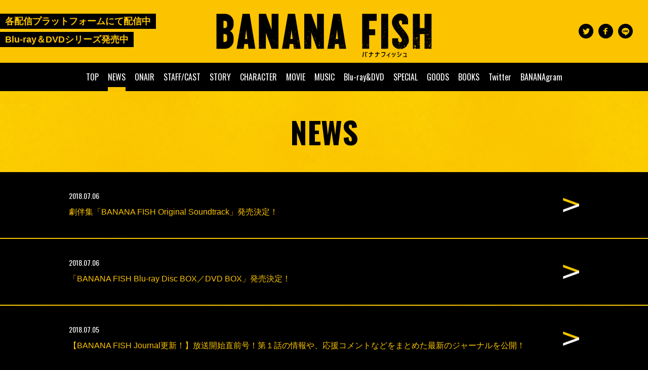

--- FILE ---
content_type: text/html
request_url: https://bananafish.tv/news/?p=13
body_size: 3425
content:
                                                                                                                                                                                                                                                                                                                                                                                                                                                                                                                                                                                                                                                                                        <!DOCTYPE html>
<html>
<head>
<!-- Google tag (gtag.js) -->
<script async src="https://www.googletagmanager.com/gtag/js?id=G-TDPDBH5G5T"></script>
<script>
  window.dataLayer = window.dataLayer || [];
  function gtag(){dataLayer.push(arguments);}
  gtag('js', new Date());

  gtag('config', 'G-TDPDBH5G5T');
</script>
	<meta charset="utf-8">
	<meta http-equiv="X-UA-Compatible" content="IE=edge">
	<meta name="viewport" content="width=device-width, initial-scale=1, user-scalable=no">


  
<title>NEWS | TVアニメ「BANANA FISH」公式サイト</title>

<!--[if IE]><meta http-equiv="X-UA-Compatible" content="IE=edge, chrome=1" /><![endif]-->
<meta name="description" content="各配信プラットフォームにて配信中、Blu-ray＆DVDシリーズ発売中">
<meta name="keywords" content="吉田秋生, BANANA FISH, バナナフィッシュ, 内海紘子, 瀬古浩司, 林明美, MAPPA, ノイタミナ">
<meta name="author" content="Aniplex Inc.">
<meta name="format-detection" content="telephone=no">
<meta name="twitter:card" content="summary_large_image">
<meta name="twitter:site" content="@bananafish_tv">
<meta name="twitter:image:src" content="http://bananafish.tv/ogp.jpg">
<meta property="og:title" content="TVアニメ「BANANA FISH」公式サイト">
<meta property="og:description" content="各配信プラットフォームにて配信中、Blu-ray＆DVDシリーズ発売中">
<meta property="og:url" content="http://bananafish.tv/">
<meta property="og:image" content="http://bananafish.tv/ogp.jpg">
<meta property="og:site_name" content="TVアニメ「BANANA FISH」公式サイト">
<meta property="og:type" content="website">
<meta property="fb:app_id" content="362638364187118"> 
<link rel="shortcut icon" type="image/vnd.microsoft.icon" href="/favicon.ico">
<link rel="icon" type="image/vnd.microsoft.icon" href="/favicon.ico">
<link rel="apple-touch-icon" sizes="57x57" href="/apple-touch-icon-57x57.png">
<link rel="apple-touch-icon" sizes="60x60" href="/apple-touch-icon-60x60.png">
<link rel="apple-touch-icon" sizes="72x72" href="/apple-touch-icon-72x72.png">
<link rel="apple-touch-icon" sizes="76x76" href="/apple-touch-icon-76x76.png">
<link rel="apple-touch-icon" sizes="114x114" href="/apple-touch-icon-114x114.png">
<link rel="apple-touch-icon" sizes="120x120" href="/apple-touch-icon-120x120.png">
<link rel="apple-touch-icon" sizes="144x144" href="/apple-touch-icon-144x144.png">
<link rel="apple-touch-icon" sizes="152x152" href="/apple-touch-icon-152x152.png">
<link rel="apple-touch-icon" sizes="180x180" href="/apple-touch-icon-180x180.png">
<link rel="icon" type="image/png" sizes="192x192" href="/android-chrome-192x192.png">
<link rel="icon" type="image/png" sizes="48x48" href="/favicon-48x48.png">
<link rel="icon" type="image/png" sizes="96x96" href="/favicon-96x96.png">
<link rel="icon" type="image/png" sizes="96x96" href="/favicon-160x160.png">
<link rel="icon" type="image/png" sizes="96x96" href="/favicon-196x196.png">
<link rel="icon" type="image/png" sizes="16x16" href="/favicon-16x16.png">
<link rel="icon" type="image/png" sizes="32x32" href="/favicon-32x32.png">
<link rel="manifest" href="/manifest.json">
<meta name="msapplication-TileColor" content="#fccb00">
<meta name="msapplication-TileImage" content="/mstile-144x144.png">
<script src="/assets/js/ga.js"></script>	<link rel="stylesheet" href="../assets/css/common.css">
	<link rel="stylesheet" href="../assets/css/news.css">
</head>
<body>
<div id="wrapper">
<header class="top_head">
		<div class="lead pc">
			<p><span>各配信プラットフォームにて配信中</span></p>
			<p><span>Blu-ray＆DVDシリーズ発売中</span></p>
			</div>
		<h1><a href="/?from=lower"><img src="/assets/img/common/logo.png" alt="BANANA FISH"></a></h1>
		<ul class="share pc">
			<li class="tw"><a href="http://twitter.com/share?url=http://bananafish.tv/&text=%E5%90%84%E9%85%8D%E4%BF%A1%E3%83%97%E3%83%A9%E3%83%83%E3%83%88%E3%83%95%E3%82%A9%E3%83%BC%E3%83%A0%E3%81%AB%E3%81%A6%E9%85%8D%E4%BF%A1%E4%B8%AD%E3%80%81Blu-ray%EF%BC%86DVD%E3%82%B7%E3%83%AA%E3%83%BC%E3%82%BA%E7%99%BA%E5%A3%B2%E4%B8%AD&hashtags=BANANAFISH&via=bananafish_tv" target="_blank" rel="noopener noreferrer"><img src="/assets/img/pc/top/s_twitter.png" alt="twitter"></a></li>
			<li class="fb"><a href="http://www.facebook.com/sharer.php?u=http://bananafish.tv/" target="_blank" rel="noopener noreferrer"><img src="/assets/img/pc/top/s_facebook.png" alt="facebook"></a></li>
			<li class="line"><a href="http://line.me/R/msg/text/?2018%e5%b9%b47%e6%9c%885%e6%97%a5%e3%82%88%e3%82%8a%e3%83%95%e3%82%b8%e3%83%86%e3%83%ac%e3%83%93%e2%80%9c%e3%83%8e%e3%82%a4%e3%82%bf%e3%83%9f%e3%83%8a%e2%80%9d%e3%81%ab%e3%81%a6%e6%af%8e%e9%80%b1%e6%9c%a8%e6%9b%9c24%ef%bc%9a55%e3%81%8b%e3%82%89%e6%94%be%e9%80%81%e9%96%8b%e5%a7%8b%ef%bc%81%20Amazon%20Prime%20Video%e3%81%ab%e3%81%a6%e6%97%a5%e6%9c%ac%e3%83%bb%e6%b5%b7%e5%a4%96%e7%8b%ac%e5%8d%a0%e9%85%8d%e4%bf%a1%0d%0ahttp%3a%2f%2fbananafish%2etv%2f%0d%0a%23BANANAFISH" target="_blank" rel="noopener noreferrer"><img src="/assets/img/pc/top/s_line.png" alt="line"></a></li>

		</ul>
		<div class="menu">
			<p></p>
			<p></p>
			<p></p>
		</div>
	</header>
	<nav id="gloval" class="g_navi menu_open">
		<ul>
			<li ><a href="/?from=lower">TOP</a></li>
			<li class="current"  ><a href="/news/">NEWS</a></li>
			<li ><a href="/onair/">ONAIR</a></li>
			<li ><a href="/staffcast/">STAFF/CAST</a></li>
			<li ><a href="/story/">STORY</a></li>
			<li ><a href="/character/">CHARACTER</a></li>
			<li ><a href="/movie/">MOVIE</a></li>
			<li ><a href="/music/">MUSIC</a></li>
			<li ><a href="/bddvd/">Blu-ray&amp;DVD</a></li>
			<li ><a href="/special/">SPECIAL</a></li>
			<li ><a href="/goods/">GOODS</a></li>
			<li ><a href="/books/">BOOKS</a></li>
			<li><a href="https://twitter.com/bananafish_tv" target="_blank" rel="noopener noreferrer">Twitter</a></li>
			<li><a href="https://www.instagram.com/bananagram_a/" target="_blank" rel="noopener noreferrer">BANANAgram</a></li>
		</ul>
	</nav>
	<article class="main_contents">
		<h2>NEWS</h2>
		<div class="news_list">

			<li>
				<div class="wrap">
					<p class="date">2018.07.06</p>
					<p class="title">劇伴集「BANANA FISH Original Soundtrack」発売決定！</p>
					<a href="./?id=47728"></a>
				</div>
			</li>
			<li>
				<div class="wrap">
					<p class="date">2018.07.06</p>
					<p class="title">「BANANA FISH Blu-ray Disc BOX／DVD BOX」発売決定！</p>
					<a href="./?id=47727"></a>
				</div>
			</li>
			<li>
				<div class="wrap">
					<p class="date">2018.07.05</p>
					<p class="title">【BANANA FISH Journal更新！】放送開始直前号！第１話の情報や、応援コメントなどをまとめた最新のジャーナルを公開！</p>
					<a href="./?id=47713"></a>
				</div>
			</li>
			<li>
				<div class="wrap">
					<p class="date">2018.07.05</p>
					<p class="title">TVアニメ「BANANA FISH」放送開始目前！応援コメントが到着しました！</p>
					<a href="./?id=47709"></a>
				</div>
			</li>
			<li>
				<div class="wrap">
					<p class="date">2018.07.04</p>
					<p class="title">「第1話・第2話先行上映会」キャストトークイベントレポート公開！</p>
					<a href="./?id=47703"></a>
				</div>
			</li>
			<li>
				<div class="wrap">
					<p class="date">2018.07.03</p>
					<p class="title">第１話ストーリーページ解禁！</p>
					<a href="./?id=47692"></a>
				</div>
			</li>
			<li>
				<div class="wrap">
					<p class="date">2018.07.02</p>
					<p class="title">「BANANA FISH」アニメイト池袋本店にて「BANANA FISH Journal」（7/5発行号）配布決定！</p>
					<a href="./?id=47688"></a>
				</div>
			</li>
			<li>
				<div class="wrap">
					<p class="date">2018.07.02</p>
					<p class="title">「BANANA FISH」放送記念 原宿ポスターラリー開催中！</p>
					<a href="./?id=47682"></a>
				</div>
			</li>
			<li>
				<div class="wrap">
					<p class="date">2018.07.02</p>
					<p class="title">新宿駅メトロプロムナードにて「BANANA FISH」大型ポスター掲出中！</p>
					<a href="./?id=47683"></a>
				</div>
			</li>
			<li>
				<div class="wrap">
					<p class="date">2018.06.30</p>
					<p class="title">「BANANA FISH」公式Instagram「BANANAgram」開設！</p>
					<a href="./?id=47673"></a>
				</div>
			</li>
		</div>



			<div class="top_pager">
									<p class="prev"><a href="?p=12"><img src="../assets/img/common/point_left_black.png" alt=""></a></p>
								
				<ul class="pc">
											 							<li><a href="?p=6">6</a></li>
						 											 							<li><a href="?p=7">7</a></li>
						 											 							<li><a href="?p=8">8</a></li>
						 											 							<li><a href="?p=9">9</a></li>
						 											 							<li><a href="?p=10">10</a></li>
						 											 							<li><a href="?p=11">11</a></li>
						 											 							<li><a href="?p=12">12</a></li>
						 											 						 	<li class="current">13</li>
						 											 							<li><a href="?p=14">14</a></li>
						 											 							<li><a href="?p=15">15</a></li>
						 									</ul>
									<p class="next"><a href="?p=14"><img src="../assets/img/common/point_right_black.png" alt=""></a></p>
				
				

			</div>

	</article>
</div>

<script src="//code.jquery.com/jquery-3.2.1.min.js" charset="UTF-8"></script>
<script>window.jQuery || document.write('<script src="/assets/js/vender/jquery-3.2.1.min.js"><\/script>')</script>
<script src="/assets/js/velocity.min.js" charset="UTF-8"></script>
<script type="text/javascript" src="/assets/js/common.js"></script><footer>
		<div class="clearfix footer_wrap">
			<div class="twitter">
				<div class="twitter_head clearfix">
					<h3>Twitter</h3>
					<p class="id"><a href="https://twitter.com/bananafish_tv" target="_blank" rel="noopener noreferrer">@bananafish_tv</a></p>
				</div>
				<div class="widjet">
					<a class="twitter-timeline" data-height="310" data-theme="dark" data-link-color="#fccb00" href="https://twitter.com/bananafish_tv" data-chrome="noheader nofooter transparent noborders noimage" data-border-color="#dee">Tweets by bananafish_tv</a> <script async src="//platform.twitter.com/widgets.js" charset="utf-8"></script>
				</div>
			</div>
			<p class="btn_pagetop"><img src="/assets/img/common/footer/pagetop.png" alt="pagetop"></p>
			<div class="foot_cont">
				<h3><img src="/assets/img/common/footer/footer_logo.png" alt="BANANA FISH"></h3>
				<ul class="sns sp">
					<li class="tw"><a href="http://twitter.com/share?url=http://bananafish.tv/&text=%E5%90%84%E9%85%8D%E4%BF%A1%E3%83%97%E3%83%A9%E3%83%83%E3%83%88%E3%83%95%E3%82%A9%E3%83%BC%E3%83%A0%E3%81%AB%E3%81%A6%E9%85%8D%E4%BF%A1%E4%B8%AD%E3%80%81Blu-ray%EF%BC%86DVD%E3%82%B7%E3%83%AA%E3%83%BC%E3%82%BA%E7%99%BA%E5%A3%B2%E4%B8%AD&hashtags=BANANAFISH&via=bananafish_tv" target="_blank" rel="noopener noreferrer"><img src="/assets/img/common/footer/s_twitter.png" alt="twitter"></a></li>
					<li class="fb"><a href="http://www.facebook.com/sharer.php?u=http://bananafish.tv/" target="_blank" rel="noopener noreferrer"><img src="/assets/img/common/footer/s_facebook.png" alt="facebook"></a></li>
					<li class="line"><a href="http://line.me/R/msg/text/?2018%e5%b9%b47%e6%9c%885%e6%97%a5%e3%82%88%e3%82%8a%e3%83%95%e3%82%b8%e3%83%86%e3%83%ac%e3%83%93%e2%80%9c%e3%83%8e%e3%82%a4%e3%82%bf%e3%83%9f%e3%83%8a%e2%80%9d%e3%81%ab%e3%81%a6%e6%af%8e%e9%80%b1%e6%9c%a8%e6%9b%9c24%ef%bc%9a55%e3%81%8b%e3%82%89%e6%94%be%e9%80%81%e9%96%8b%e5%a7%8b%ef%bc%81%20Amazon%20Prime%20Video%e3%81%ab%e3%81%a6%e6%97%a5%e6%9c%ac%e3%83%bb%e6%b5%b7%e5%a4%96%e7%8b%ac%e5%8d%a0%e9%85%8d%e4%bf%a1%0d%0ahttp%3a%2f%2fbananafish%2etv%2f%0d%0a%23BANANAFISH" target="_blank" rel="noopener noreferrer"><img src="/assets/img/common/footer/s_line.png" alt="line"></a></li>
				</ul>
				<ul class="aniplex">
					<li><a href="http://www.aniplex.co.jp/help/privacy.html" target="_blank" rel="noopener noreferrer">Privacy Policy</a></li>
					<li><a href="http://www.aniplex.co.jp/support/user.html" target="_blank" rel="noopener noreferrer">Contact</a></li>
					<li><a href="http://www.aniplex.co.jp/" target="_blank" rel="noopener noreferrer">Aniplex</a></li>
				</ul>

				<div class="oter_link">
					<ul>
						<li><a href="http://flowers.shogakukan.co.jp/y_diary/" target="_blank" rel="noopener noreferrer"><img src="/assets/img/common/bnr/flowers_bnr_a.jpg" alt=""></a></li>
					</ul>
				</div>

				<p class="notes">このホームページに掲載されている一切の文書・図版・写真等を<br>手段や形態を問わず複製、転載することを禁じます。</p>
				<p class="copy">&copy; 吉田秋生・小学館／Project BANANA FISH</p>
			</div>
		</div>
	</footer><!-- ANIPLEX -->



<!-- Google Tag Manager -->
<noscript><iframe src="//www.googletagmanager.com/ns.html?id=GTM-M9889B"
height="0" width="0" style="display:none;visibility:hidden"></iframe></noscript>
<script>(function(w,d,s,l,i){w[l]=w[l]||[];w[l].push({'gtm.start':
new Date().getTime(),event:'gtm.js'});var f=d.getElementsByTagName(s)[0], j=d.createElement(s),dl=l!='dataLayer'?'&l='+l:'';j.async=true;j.src=
'//www.googletagmanager.com/gtm.js?id='+i+dl;f.parentNode.insertBefore(j,f);
})(window,document,'script','dataLayer','GTM-M9889B');</script>
<!-- End Google Tag Manager --></body>
</html>

--- FILE ---
content_type: text/css
request_url: https://bananafish.tv/assets/css/common.css
body_size: 2971
content:
@charset "UTF-8";
@import url("https://fonts.googleapis.com/css?family=Oswald:400,700");
@import url("https://fonts.googleapis.com/css?family=Fredoka+One");
/*
html5doctor.com Reset Stylesheet
v1.6.1
Last Updated: 2010-09-17
Author: Richard Clark - http://richclarkdesign.com
Twitter: @rich_clark
*/
html, body, div, span, object, iframe, h1, h2, h3, h4, h5, h6, p, blockquote, pre, abbr, address, cite, code, del, dfn, em, img, ins, kbd, q, samp, small, strong, sub, sup, var, b, i, dl, dt, dd, ol, ul, li, fieldset, form, label, legend, table, caption, tbody, tfoot, thead, tr, th, td, article, aside, canvas, details, figcaption, figure, footer, header, hgroup, menu, nav, section, summary, time, mark, audio, video {
  margin: 0;
  padding: 0;
  border: 0;
  outline: 0;
  font-size: 100%;
  vertical-align: baseline;
  background: transparent;
}

body {
  line-height: 1;
}

article, aside, details, figcaption, figure, footer, header, hgroup, menu, nav, section {
  display: block;
}

nav ul {
  list-style: none;
}

blockquote, q {
  quotes: none;
}

blockquote:before, blockquote:after, q:before, q:after {
  content: '';
  content: none;
}

a {
  margin: 0;
  padding: 0;
  font-size: 100%;
  vertical-align: baseline;
  background: transparent;
}

ins {
  background-color: #ff9;
  color: #000;
  text-decoration: none;
}

mark {
  background-color: #ff9;
  color: #000;
  font-style: italic;
  font-weight: bold;
}

del {
  text-decoration: line-through;
}

abbr[title], dfn[title] {
  border-bottom: 1px dotted;
  cursor: help;
}

table {
  border-collapse: collapse;
  border-spacing: 0;
}

hr {
  display: block;
  height: 1px;
  border: 0;
  border-top: 1px solid #cccccc;
  margin: 1em 0;
  padding: 0;
}

input, select {
  vertical-align: middle;
}

.clearfix:before, .clearfix:after {
  content: " ";
  display: table;
}

.clearfix:after {
  clear: both;
}

li {
  list-style: none;
}

body {
  font-family: 'Hiragino Kaku Gothic ProN','ヒラギノ角ゴ ProN W3',"游ゴシック", YuGothic,'メイリオ', Meiryo,  sans-serif;
  font-weight: 500;
  background: #000;
}

img {
  vertical-align: bottom;
}

@media only screen and (min-width: 481px) {
  .sp {
    display: none;
  }

  #wrapper {
    min-width: 1120px;
    -webkit-animation: move_over 0.5s ease-in forwards;
    -moz-animation: move_over 0.5s ease-in forwards;
    -o-animation: move_over 0.5s ease-in forwards;
    animation: move_over 0.5s ease-in forwards;
  }
}
@keyframes move_over {
  0% {
    opacity: 0;
  }
  100% {
    opacity: 1;
  }
}
@keyframes move_over2 {
  100% {
    width: 100%;
  }
}
@media only screen and (max-width: 480px) {
  .pc {
    display: none;
  }

  img {
    width: 100%;
  }
}
@keyframes hover_pc {
  0% {
    opacity: 1;
  }
  10% {
    opacity: 0;
  }
  100% {
    opacity: 1;
  }
}
@media only screen and (max-width: 480px) {
  body #wrapper {
    -webkit-transition: all 0.3s ease-in;
    -moz-transition: all 0.3s ease-in;
    -ms-transition: all 0.3s ease-in;
    -o-transition: all 0.3s ease-in;
    transition: all 0.3s ease-in;
  }
  body .g_navi {
    -webkit-transition: all 0.3s ease-in;
    -moz-transition: all 0.3s ease-in;
    -ms-transition: all 0.3s ease-in;
    -o-transition: all 0.3s ease-in;
    transition: all 0.3s ease-in;
  }
  body.menu_open {
    height: 100%;
  }
  body.menu_open #wrapper {
    -webkit-transform: translate(-82vw);
    -moz-transform: translate(-82vw);
    -ms-transform: translate(-82vw);
    -o-transform: translate(-82vw);
    transform: translate(-82vw);
  }
  body.menu_open .g_navi {
    -webkit-transform: translate(0);
    -moz-transform: translate(0);
    -ms-transform: translate(0);
    -o-transform: translate(0);
    transform: translate(0);
    width: 82vw;
  }
}
.top_head {
  background: #fdc500;
}
.top_head h1 {
  text-align: center;
}
@media only screen and (min-width: 481px) {
  .top_head {
    padding: 10px 0;
    position: relative;
  }
  .top_head .lead {
    position: absolute;
    line-height: 2;
    top: 24px;
  }
  .top_head .lead span {
    background: #000;
    color: #fdc500;
    font-weight: bold;
    font-size: 18px;
    padding: 5px 10px;
  }
  .top_head .share {
    position: absolute;
    right: 30px;
    letter-spacing: -0.4em;
    top: 50%;
    margin-top: -15px;
  }
  .top_head .share li {
    display: inline-block;
    margin-left: 10px;
  }
  .top_head .share li a:hover {
    -webkit-animation: hover_pc 0.18s 2;
    -moz-animation: hover_pc 0.18s 2;
    -o-animation: hover_pc 0.18s 2;
    animation: hover_pc 0.18s 2;
    cursor: pointer;
  }
}
@media only screen and (max-width: 480px) {
  .top_head {
    padding: 18px 0;
    position: relative;
  }
  .top_head h1 {
    width: 426px;
    width: 56.79%;
    margin: auto;
  }
  .top_head h1 img {
    width: 100%;
  }
  .top_head .menu {
    position: absolute;
    width: 30px;
    height: 30px;
    right: 20px;
    top: 50%;
    margin-top: -15px;
  }
  .top_head .menu p {
    background: #000;
    width: 100%;
    height: 2px;
    position: absolute;
    top: 50%;
    -webkit-transition: all 0.3s ease;
    -moz-transition: all 0.3s ease;
    -ms-transition: all 0.3s ease;
    -o-transition: all 0.3s ease;
    transition: all 0.3s ease;
  }
  .top_head .menu p:nth-child(1) {
    margin-top: -7px;
  }
  .top_head .menu p:nth-child(2) {
    margin-top: -1px;
  }
  .top_head .menu p:nth-child(3) {
    margin-top: 5px;
  }
  .top_head .menu.open p:nth-child(2) {
    width: 0;
    left: 50%;
  }
  .top_head .menu.open p:nth-child(1) {
    -webkit-transform: rotate(45deg);
    -moz-transform: rotate(45deg);
    -ms-transform: rotate(45deg);
    -o-transform: rotate(45deg);
    transform: rotate(45deg);
    margin-top: 0;
  }
  .top_head .menu.open p:nth-child(3) {
    -webkit-transform: rotate(-45deg);
    -moz-transform: rotate(-45deg);
    -ms-transform: rotate(-45deg);
    -o-transform: rotate(-45deg);
    transform: rotate(-45deg);
    margin-top: 0;
  }
}

.g_navi li a {
  color: #FFF;
  text-decoration: none;
  font-family: "Oswald", sans-serif;
}
@media only screen and (min-width: 481px) {
  .g_navi {
    text-align: center;
  }
  .g_navi li {
    display: inline-block;
    margin: 0 7px;
    position: relative;
  }
  .g_navi li a {
    display: block;
    width: 100%;
    padding: 20px 0;
  }
  .g_navi li a:hover {
    -webkit-animation: hover_pc 0.18s 2;
    -moz-animation: hover_pc 0.18s 2;
    -o-animation: hover_pc 0.18s 2;
    animation: hover_pc 0.18s 2;
    cursor: pointer;
  }
  .g_navi li:after {
    content: '';
    display: block;
    position: absolute;
    width: 0%;
    height: 8px;
    background: #fdc500;
    left: 0;
    bottom: 0;
    -webkit-transition: all 0.2s ease;
    -moz-transition: all 0.2s ease;
    -ms-transition: all 0.2s ease;
    -o-transition: all 0.2s ease;
    transition: all 0.2s ease;
  }
  .g_navi li.current a:hover {
    -webkit-animation: none;
    -moz-animation: none;
    -o-animation: none;
    animation: none;
    cursor: default;
  }
  .g_navi li.current:after {
    width: 100%;
  }
  .g_navi li:hover:after {
    width: 100%;
  }
}
@media only screen and (max-width: 480px) {
  .g_navi {
    position: absolute;
    overflow: hidden;
    width: 0%;
    height: 100%;
    top: 0;
    z-index: 50;
    left: 100%;
  }
  .g_navi ul {
    margin: 35px 0 0 35px;
  }
  .g_navi li {
    font-size: 26px;
    margin-bottom: 25px;
  }
  .g_navi li.current a {
    color: #fdc500;
    display: block;
    width: 100%;
  }
}

footer {
  position: relative;
  color: #fdc500;
}
footer a {
  color: #fdc500;
  text-decoration: none;
}
footer .sns {
  letter-spacing: -.4em;
}
footer .sns li {
  display: inline-block;
}
footer .aniplex li {
  display: inline-block;
  font-family: "Oswald", sans-serif;
}
footer .twitter_head h3 {
  color: #fdc500;
  font-family: "Oswald", sans-serif;
  float: left;
}
footer .twitter_head .id {
  float: right;
  font-family: "Oswald", sans-serif;
}
footer .oter_link {
  text-align: center;
}
@media only screen and (min-width: 481px) {
  footer {
    padding: 90px 60px;
  }
  footer .footer_wrap {
    max-width: 1200px;
    margin: auto;
  }
  footer a:hover {
    -webkit-animation: hover_pc 0.18s 2;
    -moz-animation: hover_pc 0.18s 2;
    -o-animation: hover_pc 0.18s 2;
    animation: hover_pc 0.18s 2;
    cursor: pointer;
  }
  footer .btn_pagetop {
    position: absolute;
    width: 85px;
    top: -60px;
    right: 60px;
    cursor: pointer;
  }
  footer .btn_pagetop img {
    width: 100%;
  }
  footer .btn_pagetop:hover {
    -webkit-animation: hover_pc 0.18s 2;
    -moz-animation: hover_pc 0.18s 2;
    -o-animation: hover_pc 0.18s 2;
    animation: hover_pc 0.18s 2;
    cursor: pointer;
  }
  footer .foot_cont {
    float: left;
  }
  footer .foot_cont h3 {
    width: 200px;
    margin-bottom: 40px;
  }
  footer .foot_cont h3 img {
    width: 100%;
  }
  footer .foot_cont .sns {
    margin-bottom: 30px;
  }
  footer .foot_cont .sns li {
    width: 35px;
    margin-right: 13px;
  }
  footer .foot_cont .sns li img {
    width: 100%;
  }
  footer .foot_cont .aniplex {
    margin-bottom: 28px;
  }
  footer .foot_cont .aniplex li {
    margin-right: 15px;
  }
  footer .foot_cont .notes {
    font-size: 12px;
    line-height: 1.4;
    margin-bottom: 20px;
  }
  footer .foot_cont .copy {
    font-size: 12px;
  }
  footer .twitter {
    float: right;
    width: 630px;
    border-top: 2px solid #fdc500;
    padding-top: 12px;
  }
  footer .twitter h3 {
    font-size: 24px;
  }
  footer .twitter .id {
    font-size: 12px;
  }
  footer .twitter .twitter_head {
    margin-bottom: 30px;
  }
  footer .oter_link {
    width: 280px;
    margin-bottom: 20px;
  }
  footer .oter_link li img {
    width: 100%;
  }
}
@media only screen and (max-width: 480px) {
  footer {
    padding: 40px 0 50px;
  }
  footer .oter_link {
    margin: 0 18px 30px;
  }
  footer .oter_link li {
    margin-bottom: 10px;
  }
  footer .twitter {
    border-top: 2px solid #fdc500;
    border-bottom: 2px solid #fdc500;
    width: 320px;
    margin: 0 auto 40px;
    padding: 10px 0;
  }
  footer .twitter h3 {
    font-size: 20px;
  }
  footer .twitter .id {
    font-size: 14px;
  }
  footer .twitter .twitter_head {
    margin-bottom: 20px;
  }
  footer .btn_pagetop {
    width: 104px;
    width: 13.86%;
    margin: 0 auto 30px;
  }
  footer .foot_cont {
    text-align: center;
  }
  footer .foot_cont h3 {
    width: 322px;
    width: 42.93%;
    margin: 0 auto 32px;
  }
  footer .foot_cont .sns li {
    width: 26px;
    margin-right: 13px;
    margin-bottom: 23px;
  }
  footer .foot_cont .sns li:last-child {
    margin-right: 0;
  }
  footer .foot_cont .aniplex {
    margin-bottom: 20px;
  }
  footer .foot_cont .aniplex li {
    margin-right: 20px;
  }
  footer .foot_cont .aniplex li:last-child {
    margin-right: 0;
  }
  footer .foot_cont .notes {
    font-size: 10px;
    line-height: 1.4;
    margin-bottom: 20px;
  }
  footer .foot_cont .copy {
    font-size: 10px;
  }
}

.main_contents {
  background: url("../img/common/bg.jpg") center top;
  position: relative;
}
.main_contents h2 {
  text-align: center;
  font-family: "Oswald", sans-serif;
}
@media only screen and (min-width: 481px) {
  .main_contents h2 {
    color: #000;
    font-size: 60px;
    padding: 50px 0;
  }
}
@media only screen and (max-width: 480px) {
  .main_contents h2 {
    background: #000;
    color: #FFF;
    font-size: 34px;
    padding: 23px 0 25px;
  }
}
@media only screen and (min-width: 481px) {
  .main_contents {
    padding-bottom: 120px;
  }
  .main_contents:after {
    content: '';
    display: block;
    background: #fca500;
    height: 83px;
    width: 58%;
    position: absolute;
    right: 0;
    bottom: 0;
  }
}
@media only screen and (max-width: 480px) {
  .main_contents {
    padding-bottom: 50px;
  }
}

@-webkit-keyframes egg {
  0% {
    -webkit-transform: rotateZ(0deg);
    -moz-transform: rotateZ(0deg);
    -ms-transform: rotateZ(0deg);
    -o-transform: rotateZ(0deg);
    transform: rotateZ(0deg);
  }
  25% {
    -webkit-transform: rotateZ(10deg);
    -moz-transform: rotateZ(10deg);
    -ms-transform: rotateZ(10deg);
    -o-transform: rotateZ(10deg);
    transform: rotateZ(10deg);
  }
  75% {
    -webkit-transform: rotateZ(-10deg);
    -moz-transform: rotateZ(-10deg);
    -ms-transform: rotateZ(-10deg);
    -o-transform: rotateZ(-10deg);
    transform: rotateZ(-10deg);
  }
  100% {
    -webkit-transform: rotateZ(0deg);
    -moz-transform: rotateZ(0deg);
    -ms-transform: rotateZ(0deg);
    -o-transform: rotateZ(0deg);
    transform: rotateZ(0deg);
  }
}
@-o-keyframes egg {
  0% {
    -webkit-transform: rotateZ(0deg);
    -moz-transform: rotateZ(0deg);
    -ms-transform: rotateZ(0deg);
    -o-transform: rotateZ(0deg);
    transform: rotateZ(0deg);
  }
  25% {
    -webkit-transform: rotateZ(10deg);
    -moz-transform: rotateZ(10deg);
    -ms-transform: rotateZ(10deg);
    -o-transform: rotateZ(10deg);
    transform: rotateZ(10deg);
  }
  75% {
    -webkit-transform: rotateZ(-10deg);
    -moz-transform: rotateZ(-10deg);
    -ms-transform: rotateZ(-10deg);
    -o-transform: rotateZ(-10deg);
    transform: rotateZ(-10deg);
  }
  100% {
    -webkit-transform: rotateZ(0deg);
    -moz-transform: rotateZ(0deg);
    -ms-transform: rotateZ(0deg);
    -o-transform: rotateZ(0deg);
    transform: rotateZ(0deg);
  }
}
@-moz-keyframes egg {
  0% {
    -webkit-transform: rotateZ(0deg);
    -moz-transform: rotateZ(0deg);
    -ms-transform: rotateZ(0deg);
    -o-transform: rotateZ(0deg);
    transform: rotateZ(0deg);
  }
  25% {
    -webkit-transform: rotateZ(10deg);
    -moz-transform: rotateZ(10deg);
    -ms-transform: rotateZ(10deg);
    -o-transform: rotateZ(10deg);
    transform: rotateZ(10deg);
  }
  75% {
    -webkit-transform: rotateZ(-10deg);
    -moz-transform: rotateZ(-10deg);
    -ms-transform: rotateZ(-10deg);
    -o-transform: rotateZ(-10deg);
    transform: rotateZ(-10deg);
  }
  100% {
    -webkit-transform: rotateZ(0deg);
    -moz-transform: rotateZ(0deg);
    -ms-transform: rotateZ(0deg);
    -o-transform: rotateZ(0deg);
    transform: rotateZ(0deg);
  }
}
@keyframes egg {
  0% {
    -webkit-transform: rotateZ(0deg);
    -moz-transform: rotateZ(0deg);
    -ms-transform: rotateZ(0deg);
    -o-transform: rotateZ(0deg);
    transform: rotateZ(0deg);
  }
  25% {
    -webkit-transform: rotateZ(10deg);
    -moz-transform: rotateZ(10deg);
    -ms-transform: rotateZ(10deg);
    -o-transform: rotateZ(10deg);
    transform: rotateZ(10deg);
  }
  75% {
    -webkit-transform: rotateZ(-10deg);
    -moz-transform: rotateZ(-10deg);
    -ms-transform: rotateZ(-10deg);
    -o-transform: rotateZ(-10deg);
    transform: rotateZ(-10deg);
  }
  100% {
    -webkit-transform: rotateZ(0deg);
    -moz-transform: rotateZ(0deg);
    -ms-transform: rotateZ(0deg);
    -o-transform: rotateZ(0deg);
    transform: rotateZ(0deg);
  }
}
.easeter_egg img {
  max-width: 100%;
}
.easeter_egg .egg {
  position: fixed;
  opacity: 0;
}
.easeter_egg .egg .images {
  -webkit-animation: egg 1.6s linear infinite;
  -moz-animation: egg 1.6s linear infinite;
  -o-animation: egg 1.6s linear infinite;
  animation: egg 1.6s linear infinite;
}
.easeter_egg .easter_comment {
  position: absolute;
  background: #fdc500;
  z-index: 5;
  text-align: center;
  -webkit-border-radius: 8px;
  border-radius: 8px;
  opacity: 0;
  -webkit-transition: all 0.3s ease;
  -moz-transition: all 0.3s ease;
  -ms-transition: all 0.3s ease;
  -o-transition: all 0.3s ease;
  transition: all 0.3s ease;
}
.easeter_egg .easter_comment .keyword {
  font-family: "Fredoka One", cursive;
}
.easeter_egg .easter_comment:before {
  content: "";
  position: absolute;
  top: 100%;
  left: 50%;
  margin-left: -8px;
  border: 8px solid transparent;
  border-top: 12px solid #fdc500;
}
.easeter_egg .easter_comment .close {
  position: absolute;
  background: #000;
}
.easeter_egg .easter_comment .close p {
  width: 100%;
  height: 2px;
  background: #fdc500;
  top: 50%;
  position: absolute;
}
.easeter_egg .easter_comment .close p:nth-child(1) {
  -webkit-transform: rotate(45deg);
  -moz-transform: rotate(45deg);
  -ms-transform: rotate(45deg);
  -o-transform: rotate(45deg);
  transform: rotate(45deg);
}
.easeter_egg .easter_comment .close p:nth-child(2) {
  -webkit-transform: rotate(-45deg);
  -moz-transform: rotate(-45deg);
  -ms-transform: rotate(-45deg);
  -o-transform: rotate(-45deg);
  transform: rotate(-45deg);
}
.easeter_egg.open .easter_comment {
  opacity: 1;
}
@media only screen and (min-width: 481px) {
  .easeter_egg .egg {
    width: 140px;
    bottom: 30px;
    right: 50px;
  }
  .easeter_egg .egg .images {
    cursor: pointer;
  }
  .easeter_egg .easter_comment {
    width: 200px;
    padding: 20px 0;
    top: -120px;
    left: -30px;
  }
  .easeter_egg .easter_comment .ttl {
    margin-bottom: 8px;
  }
  .easeter_egg .easter_comment .keyword {
    font-size: 36px;
  }
  .easeter_egg .easter_comment .close {
    width: 20px;
    height: 20px;
    top: -10px;
    right: -10px;
    cursor: pointer;
  }
}
@media only screen and (max-width: 480px) {
  .easeter_egg .egg {
    width: 24%;
    bottom: 20px;
    right: 50px;
  }
  .easeter_egg .easter_comment {
    width: 180%;
    left: -40%;
    top: -79%;
    padding: 15px 0;
  }
  .easeter_egg .easter_comment .ttl {
    margin-bottom: 0.4em;
    font-size: 14px;
  }
  .easeter_egg .easter_comment .keyword {
    font-size: 24px;
  }
  .easeter_egg .easter_comment .close {
    width: 20px;
    height: 20px;
    top: -10px;
    right: -10px;
  }
}

--- FILE ---
content_type: text/css
request_url: https://bananafish.tv/assets/css/news.css
body_size: 1096
content:
.c_head {
  position: relative;
}
.c_head .btn_back {
  font-family: "Oswald", sans-serif;
}
.c_head .btn_back a {
  color: #000;
  text-decoration: none;
}

@media only screen and (min-width: 481px) {
  .c_head .btn_back {
    background: url("../img/common/point_left_black.png") no-repeat left center;
    position: absolute;
    left: 50%;
    margin-left: -530px;
    top: 70px;
  }
  .c_head .btn_back:hover {
    -webkit-animation: hover_pc 0.18s 2;
    -moz-animation: hover_pc 0.18s 2;
    -o-animation: hover_pc 0.18s 2;
    animation: hover_pc 0.18s 2;
    cursor: pointer;
  }
  .c_head .btn_back a {
    display: block;
    font-size: 18px;
    padding: 6px 0 6px 40px;
  }
}
@media only screen and (max-width: 480px) {
  .c_head .btn_back {
    background: url("../img/common/point_left_black.png") no-repeat left center;
    -webkit-background-size: contain;
    -o-background-size: contain;
    background-size: contain;
    font-size: 16px;
    margin-left: 20px;
    margin: 18px 0 18px 20px;
  }
  .c_head .btn_back a {
    display: block;
    padding: 2px 0 2px 28px;
  }
}
.news_list li {
  background: #000;
  margin-bottom: 2px;
}
.news_list li .date {
  color: #FFF;
  font-family: "Oswald", sans-serif;
}
.news_list li .title {
  color: #fdc500;
}
.news_list li .wrap {
  position: relative;
  background: url("../img/common/point_right_color.png") no-repeat right center;
}
.news_list li .wrap a {
  position: absolute;
  width: 100%;
  height: 100%;
  top: 0;
}
@media only screen and (min-width: 481px) {
  .news_list {
    margin-bottom: 50px;
  }
  .news_list li .wrap {
    max-width: 1008px;
    margin: auto;
    -webkit-background-size: 32px;
    -o-background-size: 32px;
    background-size: 32px;
    padding: 40px 0;
  }
  .news_list li .wrap:hover {
    -webkit-animation: hover_pc 0.18s 2;
    -moz-animation: hover_pc 0.18s 2;
    -o-animation: hover_pc 0.18s 2;
    animation: hover_pc 0.18s 2;
    cursor: pointer;
  }
  .news_list li .date {
    font-size: 14px;
    margin-bottom: 14px;
  }
  .news_list li .title {
    line-height: 1.4;
  }
}
@media only screen and (max-width: 480px) {
  .news_list {
    margin-top: 18px;
    margin-bottom: 25px;
  }
  .news_list li .wrap {
    margin-right: 20px;
    padding: 20px 0 20px 20px;
    -webkit-background-size: 18px;
    -o-background-size: 18px;
    background-size: 18px;
  }
  .news_list li .date {
    font-size: 12px;
    margin-bottom: 0.5em;
  }
  .news_list li .title {
    font-size: 14px;
    line-height: 1.3;
    margin-right: 20px;
  }
}

.top_pager {
  text-align: center;
}
.top_pager p, .top_pager ul, .top_pager li {
  display: inline-block;
  vertical-align: top;
}
.top_pager li {
  font-family: "Oswald", sans-serif;
  position: relative;
}
.top_pager li a {
  color: #000;
  text-decoration: none;
}
.top_pager li.current:after {
  content: '';
  display: block;
  width: 100%;
  height: 5px;
  background: #000;
  position: absolute;
  bottom: -5px;
  left: 0;
}
.top_pager img {
  width: 100%;
}
@media only screen and (min-width: 481px) {
  .top_pager a:hover {
    -webkit-animation: hover_pc 0.18s 2;
    -moz-animation: hover_pc 0.18s 2;
    -o-animation: hover_pc 0.18s 2;
    animation: hover_pc 0.18s 2;
    cursor: pointer;
  }
  .top_pager .prev {
    width: 32px;
  }
  .top_pager .prev.none {
    opacity: 0;
  }
  .top_pager .prev.none a:hover {
    -webkit-animation: none;
    -moz-animation: none;
    -o-animation: none;
    animation: none;
    cursor: default;
  }
  .top_pager .next {
    width: 32px;
  }
  .top_pager .next.none {
    opacity: 0;
  }
  .top_pager .next.none a:hover {
    -webkit-animation: none;
    -moz-animation: none;
    -o-animation: none;
    animation: none;
    cursor: default;
  }
  .top_pager ul {
    margin: 0 10px;
  }
  .top_pager li {
    height: 28px;
    line-height: 28px;
    font-size: 18px;
    width: 20px;
  }
}
@media only screen and (max-width: 480px) {
  .top_pager p img {
    height: 20px;
    width: auto;
  }
  .top_pager ul {
    margin: 0 15px;
  }
  .top_pager li {
    height: 20px;
    line-height: 20px;
    margin: 0 2px;
    padding: 0 5px;
  }
}

.news_detail .news_title {
  background: #000;
  margin-bottom: 2px;
}
.news_detail .news_title .date {
  color: #FFF;
  font-family: "Oswald", sans-serif;
}
.news_detail .news_title h3 {
  color: #fdc500;
  font-weight: normal;
}
.news_detail .news_contents {
  background: #000;
  color: #FFF;
  line-height: 1.65;
  margin-bottom: 2px;
}
.news_detail .news_contents a {
  color: #fdc500;
}
@media only screen and (min-width: 481px) {
  .news_detail {
    margin-bottom: 40px;
  }
  .news_detail .wrap {
    max-width: 1008px;
    margin: auto;
  }
  .news_detail .news_title .wrap {
    position: relative;
    padding: 40px 0;
  }
  .news_detail .news_title .date {
    margin-bottom: 14px;
  }
  .news_detail .news_title h3 {
    line-height: 1.4;
    font-size: 20px;
    margin-right: 150px;
  }
  .news_detail .news_title .share {
    position: absolute;
    top: 40px;
    right: 0;
  }
  .news_detail .news_title .share li {
    display: inline-block;
    color: #FFF;
    font-family: "Oswald", sans-serif;
    font-size: 14px;
    margin-left: 10px;
  }
  .news_detail .news_title .share li.tw {
    margin-left: 20px;
  }
  .news_detail .news_title .share li img {
    height: 15px;
  }
  .news_detail .news_contents .wrap {
    padding: 45px 0;
  }
}
@media only screen and (max-width: 480px) {
  .news_detail .news_title {
    padding: 20px;
  }
  .news_detail .news_title .date {
    font-size: 12px;
    margin-bottom: 0.5em;
  }
  .news_detail .news_title h3 {
    font-size: 16px;
  }
  .news_detail .news_contents {
    font-size: 14px;
    padding: 20px;
  }
  .news_detail .share {
    background: #000;
    text-align: center;
    padding: 23px 0;
    margin-bottom: 25px;
  }
  .news_detail .share li {
    display: inline-block;
    font-family: "Oswald", sans-serif;
    color: #FFF;
    margin-left: 23px;
  }
  .news_detail .share li img {
    height: 20px;
    width: auto;
  }
  .news_detail .share li.title {
    margin: 0;
    position: relative;
    top: -2px;
  }
}

.in_pager {
  text-align: center;
}
.in_pager p {
  display: inline-block;
}
.in_pager p a {
  font-family: "Oswald", sans-serif;
  text-decoration: none;
  color: #000;
}
.in_pager .prev {
  background: url("../img/common/point_left_black.png") no-repeat left center;
}
.in_pager .next {
  background: url("../img/common/point_right_black.png") no-repeat right center;
}
@media only screen and (min-width: 481px) {
  .in_pager p {
    font-size: 18px;
    height: 30px;
  }
  .in_pager p img {
    height: 28px;
  }
  .in_pager p a {
    display: block;
  }
  .in_pager p a:hover {
    -webkit-animation: hover_pc 0.18s 2;
    -moz-animation: hover_pc 0.18s 2;
    -o-animation: hover_pc 0.18s 2;
    animation: hover_pc 0.18s 2;
    cursor: pointer;
  }
  .in_pager .list {
    position: relative;
    top: 5px;
  }
  .in_pager .prev {
    margin-right: 56px;
  }
  .in_pager .prev a {
    padding: 6px 0 6px 40px;
  }
  .in_pager .prev.none {
    opacity: 0;
  }
  .in_pager .prev.none a:hover {
    -webkit-animation: none;
    -moz-animation: none;
    -o-animation: none;
    animation: none;
    cursor: default;
  }
  .in_pager .next {
    margin-left: 56px;
  }
  .in_pager .next a {
    padding: 6px 40px 6px 0;
  }
  .in_pager .next.none {
    opacity: 0;
  }
  .in_pager .next.none a:hover {
    -webkit-animation: none;
    -moz-animation: none;
    -o-animation: none;
    animation: none;
    cursor: default;
  }
}
@media only screen and (max-width: 480px) {
  .in_pager p {
    font-size: 13px;
  }
  .in_pager .list {
    position: relative;
    top: 2px;
  }
  .in_pager .list img {
    height: 15px;
  }
  .in_pager .prev {
    -webkit-background-size: contain;
    -o-background-size: contain;
    background-size: contain;
    margin-right: 20px;
  }
  .in_pager .prev a {
    padding: 3px 0 3px 20px;
  }
  .in_pager .next {
    -webkit-background-size: contain;
    -o-background-size: contain;
    background-size: contain;
    margin-left: 20px;
  }
  .in_pager .next a {
    padding: 3px 20px 3px 0;
  }
}


--- FILE ---
content_type: text/plain
request_url: https://www.google-analytics.com/j/collect?v=1&_v=j102&a=1090589505&t=pageview&_s=1&dl=https%3A%2F%2Fbananafish.tv%2Fnews%2F%3Fp%3D13&ul=en-us%40posix&dt=NEWS%20%7C%20TV%E3%82%A2%E3%83%8B%E3%83%A1%E3%80%8CBANANA%20FISH%E3%80%8D%E5%85%AC%E5%BC%8F%E3%82%B5%E3%82%A4%E3%83%88&sr=1280x720&vp=1280x720&_u=aCDAiEAjBAAAAGAAI~&jid=44133446&gjid=931684417&cid=863757236.1768827842&tid=UA-70385727-1&_gid=2131547822.1768827842&_slc=1&gtm=45He61e1n71M9889Bv71734639za200zd71734639&cg1=bananafish.tv&cg2=bananafish.tv%2Fnews%2F&cg3=bananafish.tv%2Fnews%2F&cg4=bananafish.tv%2Fnews%2F&cd1=863757236.1768827842&cd2=2026%2F01%2F19%2013%3A04%3A03%3A0361&gcd=13l3l3l3l1l1&dma=0&tag_exp=103116026~103200004~104527907~104528500~104684208~104684211~105391252~115495940~115616985~115938465~115938468~115985661~116682877~117041588&z=32212904
body_size: -826
content:
2,cG-HRQHK75P9N

--- FILE ---
content_type: text/plain
request_url: https://www.google-analytics.com/j/collect?v=1&_v=j102&a=1090589505&t=pageview&_s=1&dl=https%3A%2F%2Fbananafish.tv%2Fnews%2F%3Fp%3D13&ul=en-us%40posix&dt=NEWS%20%7C%20TV%E3%82%A2%E3%83%8B%E3%83%A1%E3%80%8CBANANA%20FISH%E3%80%8D%E5%85%AC%E5%BC%8F%E3%82%B5%E3%82%A4%E3%83%88&sr=1280x720&vp=1280x720&_u=aCDAiEAjBAAAAGAAI~&jid=398973197&gjid=1994030473&cid=863757236.1768827842&tid=UA-70390009-23&_gid=2131547822.1768827842&_slc=1&gtm=45He61e1n71M9889Bv71734639za200zd71734639&cd1=863757236.1768827842&cd2=2026%2F01%2F19%2013%3A04%3A03%3A0396&gcd=13l3l3l3l1l1&dma=0&tag_exp=103116026~103200004~104527907~104528500~104684208~104684211~105391252~115495940~115616985~115938465~115938468~115985661~116682877~117041588&z=1473064434
body_size: -829
content:
2,cG-V1EKRBQ2EF

--- FILE ---
content_type: text/javascript
request_url: https://bananafish.tv/assets/js/common.js
body_size: 725
content:
function _c(log){
	console.log(log);
}

$(function(){
	$(".menu").click(function(){
		var cl = $(this).attr("class");
		if(cl.indexOf("open") > 0){
			$("body").removeClass("menu_open");
			$(this).removeClass("open");
		}else{
			$("body").addClass("menu_open")
			$(this).addClass("open");
		}
	})


	// $("a").click(function(){
	// 	var target = $(this).attr("target");

	// 	if(target != '_blank'){
	// 		var w = $(window).width();
	// 		if(w > 480){
	// 			var t = $(this).attr("href");

	// 			$("body").addClass("remove");
	// 			setTimeout(function(){
	// 				location.href = t;
	// 			},800)

	// 			//
	// 			return false
	// 		}
	// 	}
	// })

	// $("#gloval").find("a").click(function(){
		
	// })

	$(".btn_pagetop").click(function(){
		$("body,html").animate({scrollTop:0},600)
	})
})

function changeTwitterWidgetDesign(){
  var $twitter_widget = $('iframe.twitter-timeline');
  var $twitter_widget_contents = $twitter_widget.contents();
  
  var win = $(window).width();

  if ($twitter_widget.length > 0 && $twitter_widget[0].contentWindow.document.body.innerHTML !== "" && win > 480){
    $twitter_widget_contents.find('head').append('<link href="/assets/css/wejet.css" rel="stylesheet" type="text/css">');
  }
  else {
    setTimeout(function(){
      changeTwitterWidgetDesign();
    }, 350);
  }
}

changeTwitterWidgetDesign();

function _r( max ,min){
	if(!min){
		min = 0;
	}

	return Math.floor( Math.random() * (max + 1 - min) ) + min ;
}
$(function(){
	var r = _r(5);
	var eggs = ['egg_ash.png','egg_blanca.png','egg_eiji.png','egg_shorter.png','egg_sing.png','egg_yutlung.png'];

	$("#easter_egg").find(".images").html('<img src="/assets/img/easter/'+ eggs[r] +'">');
	$("#easter_egg .egg").velocity({opacity:1},300);

	$("#easter_egg").find(".images").click(function(){
		$("#easter_egg").addClass('open');
	})
	$(".easter_comment").click(function(){
		$("#easter_egg").velocity({opacity:0},{
			duration:300,
			complete:function(){
				$(this).hide();
			}
		})
	})
})

--- FILE ---
content_type: text/javascript
request_url: https://bananafish.tv/assets/js/ga.js
body_size: 347
content:
!function(e,a,t,n,s,c,o){e.GoogleAnalyticsObject=s,e[s]=e[s]||function(){(e[s].q=e[s].q||[]).push(arguments)},e[s].l=1*new Date,c=a.createElement(t),o=a.getElementsByTagName(t)[0],c.async=1,c.src=n,o.parentNode.insertBefore(c,o)}(window,document,"script","//www.google-analytics.com/analytics.js","ga"),ga("create","UA-108387568-1","auto",{"allowLinker":true}),ga("require","linker"),ga("linker:autoLink", ["aniplexplus.com"]),ga("require","displayfeatures"),ga("require","linkid","linkid.js"),ga("send","pageview");